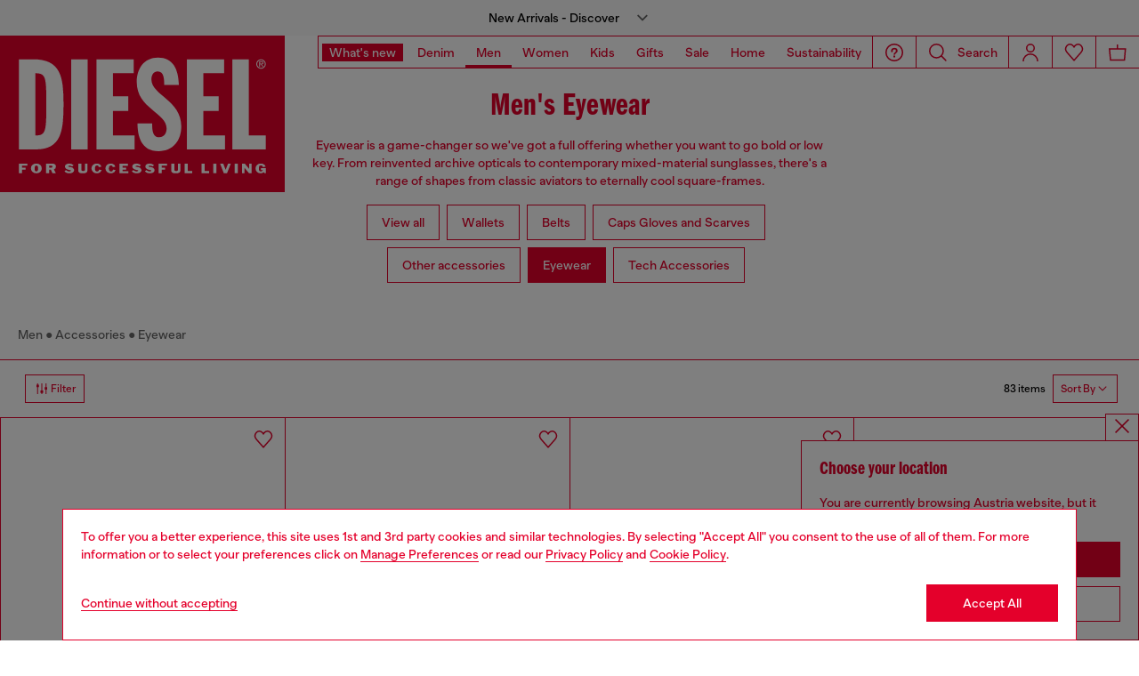

--- FILE ---
content_type: text/html;charset=UTF-8
request_url: https://at.diesel.com/on/demandware.store/Sites-DieselDEAT-Site/en_AT/Geolocation-Popup
body_size: 116
content:
<div class="georedirect_popup">
    <button data-georedirect-country="en_AT" class="icon-close-black icon-close-black-filter modal-close button-close">
        


    
    
        
        <svg id="icon-close-e44f824edf16241967e2b9301d"
             class="icon-close null null"
             
            
                aria-hidden="true"
            
        >
            <use xlink:href="/on/demandware.static/Sites-DieselDEAT-Site/-/default/dw79f7895c/imgs/sprite.svg#close"/>
        </svg>
    



    </button>
    <div class="georedirect__content">
        <h2 class="georedirect__title">Choose your location</h2>
        <p class="georedirect__text">You are currently browsing Austria website, but it seems you may be based in United States</p>
        
            <button class="button btn-block primary-btn" data-georedirect-country="en_AT">Stay in Austria</button>
            
                <a data-georedirect-country="en_US" class="button btn-block secondary" href="https://diesel.com/en-us/">Go to United States</a>
            
        
    </div>
</div>

--- FILE ---
content_type: text/javascript
request_url: https://at.diesel.com/on/demandware.static/Sites-DieselDEAT-Site/-/en_AT/v1769586950581/js/4183.chunks.js
body_size: 16937
content:
/*! For license information please see 4183.chunks.js.LICENSE.txt */
(self.webpackChunkapp_project=self.webpackChunkapp_project||[]).push([[4183],{24183:function(e){e.exports=function(){"use strict";function e(e,t){e.split(/\s+/).forEach((e=>{t(e)}))}class t{constructor(){this._events=void 0,this._events={}}on(t,i){e(t,(e=>{const t=this._events[e]||[];t.push(i),this._events[e]=t}))}off(t,i){var s=arguments.length;0!==s?e(t,(e=>{if(1===s)return void delete this._events[e];const t=this._events[e];void 0!==t&&(t.splice(t.indexOf(i),1),this._events[e]=t)})):this._events={}}trigger(t,...i){var s=this;e(t,(e=>{const t=s._events[e];void 0!==t&&t.forEach((e=>{e.apply(s,i)}))}))}}const i=e=>(e=e.filter(Boolean)).length<2?e[0]||"":1==l(e)?"["+e.join("")+"]":"(?:"+e.join("|")+")",s=e=>{if(!o(e))return e.join("");let t="",i=0;const s=()=>{i>1&&(t+="{"+i+"}")};return e.forEach(((n,o)=>{n!==e[o-1]?(s(),t+=n,i=1):i++})),s(),t},n=e=>{let t=c(e);return i(t)},o=e=>new Set(e).size!==e.length,r=e=>(e+"").replace(/([\$\(\)\*\+\.\?\[\]\^\{\|\}\\])/gu,"\\$1"),l=e=>e.reduce(((e,t)=>Math.max(e,a(t))),0),a=e=>c(e).length,c=e=>Array.from(e),d=e=>{if(1===e.length)return[[e]];let t=[];const i=e.substring(1);return d(i).forEach((function(i){let s=i.slice(0);s[0]=e.charAt(0)+s[0],t.push(s),s=i.slice(0),s.unshift(e.charAt(0)),t.push(s)})),t},u=[[0,65535]];let p,h;const g={},v={"/":"⁄∕",0:"߀",a:"ⱥɐɑ",aa:"ꜳ",ae:"æǽǣ",ao:"ꜵ",au:"ꜷ",av:"ꜹꜻ",ay:"ꜽ",b:"ƀɓƃ",c:"ꜿƈȼↄ",d:"đɗɖᴅƌꮷԁɦ",e:"ɛǝᴇɇ",f:"ꝼƒ",g:"ǥɠꞡᵹꝿɢ",h:"ħⱨⱶɥ",i:"ɨı",j:"ɉȷ",k:"ƙⱪꝁꝃꝅꞣ",l:"łƚɫⱡꝉꝇꞁɭ",m:"ɱɯϻ",n:"ꞥƞɲꞑᴎлԉ",o:"øǿɔɵꝋꝍᴑ",oe:"œ",oi:"ƣ",oo:"ꝏ",ou:"ȣ",p:"ƥᵽꝑꝓꝕρ",q:"ꝗꝙɋ",r:"ɍɽꝛꞧꞃ",s:"ßȿꞩꞅʂ",t:"ŧƭʈⱦꞇ",th:"þ",tz:"ꜩ",u:"ʉ",v:"ʋꝟʌ",vy:"ꝡ",w:"ⱳ",y:"ƴɏỿ",z:"ƶȥɀⱬꝣ",hv:"ƕ"};for(let e in v){let t=v[e]||"";for(let i=0;i<t.length;i++){let s=t.substring(i,i+1);g[s]=e}}const f=new RegExp(Object.keys(g).join("|")+"|[̀-ͯ·ʾʼ]","gu"),m=(e,t="NFKD")=>e.normalize(t),b=e=>c(e).reduce(((e,t)=>e+y(t)),""),y=e=>(e=m(e).toLowerCase().replace(f,(e=>g[e]||"")),m(e,"NFC"));const O=e=>{const t={},i=(e,i)=>{const s=t[e]||new Set,o=new RegExp("^"+n(s)+"$","iu");i.match(o)||(s.add(r(i)),t[e]=s)};for(let t of function*(e){for(const[t,i]of e)for(let e=t;e<=i;e++){let t=String.fromCharCode(e),i=b(t);i!=t.toLowerCase()&&(i.length>3||0!=i.length&&(yield{folded:i,composed:t,code_point:e}))}}(e))i(t.folded,t.folded),i(t.folded,t.composed);return t},w=e=>{const t=O(e),s={};let o=[];for(let e in t){let i=t[e];i&&(s[e]=n(i)),e.length>1&&o.push(r(e))}o.sort(((e,t)=>t.length-e.length));const l=i(o);return h=new RegExp("^"+l,"u"),s},_=(e,t=1)=>(t=Math.max(t,e.length-1),i(d(e).map((e=>((e,t=1)=>{let i=0;return e=e.map((e=>(p[e]&&(i+=e.length),p[e]||e))),i>=t?s(e):""})(e,t))))),I=(e,t=!0)=>{let n=e.length>1?1:0;return i(e.map((e=>{let i=[];const o=t?e.length():e.length()-1;for(let t=0;t<o;t++)i.push(_(e.substrs[t]||"",n));return s(i)})))},C=(e,t)=>{for(const i of t){if(i.start!=e.start||i.end!=e.end)continue;if(i.substrs.join("")!==e.substrs.join(""))continue;let t=e.parts;const s=e=>{for(const i of t){if(i.start===e.start&&i.substr===e.substr)return!1;if(1!=e.length&&1!=i.length){if(e.start<i.start&&e.end>i.start)return!0;if(i.start<e.start&&i.end>e.start)return!0}}return!1};if(!(i.parts.filter(s).length>0))return!0}return!1};class S{constructor(){this.parts=[],this.substrs=[],this.start=0,this.end=0}add(e){e&&(this.parts.push(e),this.substrs.push(e.substr),this.start=Math.min(e.start,this.start),this.end=Math.max(e.end,this.end))}last(){return this.parts[this.parts.length-1]}length(){return this.parts.length}clone(e,t){let i=new S,s=JSON.parse(JSON.stringify(this.parts)),n=s.pop();for(const e of s)i.add(e);let o=t.substr.substring(0,e-n.start),r=o.length;return i.add({start:n.start,end:n.start+r,length:r,substr:o}),i}}const A=e=>{var t;void 0===p&&(p=w(t||u)),e=b(e);let i="",s=[new S];for(let t=0;t<e.length;t++){let n=e.substring(t).match(h);const o=e.substring(t,t+1),r=n?n[0]:null;let l=[],a=new Set;for(const e of s){const i=e.last();if(!i||1==i.length||i.end<=t)if(r){const i=r.length;e.add({start:t,end:t+i,length:i,substr:r}),a.add("1")}else e.add({start:t,end:t+1,length:1,substr:o}),a.add("2");else if(r){let s=e.clone(t,i);const n=r.length;s.add({start:t,end:t+n,length:n,substr:r}),l.push(s)}else a.add("3")}if(l.length>0){l=l.sort(((e,t)=>e.length()-t.length()));for(let e of l)C(e,s)||s.push(e)}else if(t>0&&1==a.size&&!a.has("3")){i+=I(s,!1);let e=new S;const t=s[0];t&&e.add(t.last()),s=[e]}}return i+=I(s,!0),i},x=(e,t)=>{if(e)return e[t]},k=(e,t)=>{if(e){for(var i,s=t.split(".");(i=s.shift())&&(e=e[i]););return e}},F=(e,t,i)=>{var s,n;return e?(e+="",null==t.regex||-1===(n=e.search(t.regex))?0:(s=t.string.length/e.length,0===n&&(s+=.5),s*i)):0},L=(e,t)=>{var i=e[t];if("function"==typeof i)return i;i&&!Array.isArray(i)&&(e[t]=[i])},E=(e,t)=>{if(Array.isArray(e))e.forEach(t);else for(var i in e)e.hasOwnProperty(i)&&t(e[i],i)},P=(e,t)=>"number"==typeof e&&"number"==typeof t?e>t?1:e<t?-1:0:(e=b(e+"").toLowerCase())>(t=b(t+"").toLowerCase())?1:t>e?-1:0;class T{constructor(e,t){this.items=void 0,this.settings=void 0,this.items=e,this.settings=t||{diacritics:!0}}tokenize(e,t,i){if(!e||!e.length)return[];const s=[],n=e.split(/\s+/);var o;return i&&(o=new RegExp("^("+Object.keys(i).map(r).join("|")+"):(.*)$")),n.forEach((e=>{let i,n=null,l=null;o&&(i=e.match(o))&&(n=i[1],e=i[2]),e.length>0&&(l=this.settings.diacritics?A(e)||null:r(e),l&&t&&(l="\\b"+l)),s.push({string:e,regex:l?new RegExp(l,"iu"):null,field:n})})),s}getScoreFunction(e,t){var i=this.prepareSearch(e,t);return this._getScoreFunction(i)}_getScoreFunction(e){const t=e.tokens,i=t.length;if(!i)return function(){return 0};const s=e.options.fields,n=e.weights,o=s.length,r=e.getAttrFn;if(!o)return function(){return 1};const l=1===o?function(e,t){const i=s[0].field;return F(r(t,i),e,n[i]||1)}:function(e,t){var i=0;if(e.field){const s=r(t,e.field);!e.regex&&s?i+=1/o:i+=F(s,e,1)}else E(n,((s,n)=>{i+=F(r(t,n),e,s)}));return i/o};return 1===i?function(e){return l(t[0],e)}:"and"===e.options.conjunction?function(e){var s,n=0;for(let i of t){if((s=l(i,e))<=0)return 0;n+=s}return n/i}:function(e){var s=0;return E(t,(t=>{s+=l(t,e)})),s/i}}getSortFunction(e,t){var i=this.prepareSearch(e,t);return this._getSortFunction(i)}_getSortFunction(e){var t,i=[];const s=this,n=e.options,o=!e.query&&n.sort_empty?n.sort_empty:n.sort;if("function"==typeof o)return o.bind(this);const r=function(t,i){return"$score"===t?i.score:e.getAttrFn(s.items[i.id],t)};if(o)for(let t of o)(e.query||"$score"!==t.field)&&i.push(t);if(e.query){t=!0;for(let e of i)if("$score"===e.field){t=!1;break}t&&i.unshift({field:"$score",direction:"desc"})}else i=i.filter((e=>"$score"!==e.field));return i.length?function(e,t){var s,n;for(let o of i)if(n=o.field,s=("desc"===o.direction?-1:1)*P(r(n,e),r(n,t)))return s;return 0}:null}prepareSearch(e,t){const i={};var s=Object.assign({},t);if(L(s,"sort"),L(s,"sort_empty"),s.fields){L(s,"fields");const e=[];s.fields.forEach((t=>{"string"==typeof t&&(t={field:t,weight:1}),e.push(t),i[t.field]="weight"in t?t.weight:1})),s.fields=e}return{options:s,query:e.toLowerCase().trim(),tokens:this.tokenize(e,s.respect_word_boundaries,i),total:0,items:[],weights:i,getAttrFn:s.nesting?k:x}}search(e,t){var i,s,n=this;s=this.prepareSearch(e,t),t=s.options,e=s.query;const o=t.score||n._getScoreFunction(s);e.length?E(n.items,((e,n)=>{i=o(e),(!1===t.filter||i>0)&&s.items.push({score:i,id:n})})):E(n.items,((e,t)=>{s.items.push({score:1,id:t})}));const r=n._getSortFunction(s);return r&&s.items.sort(r),s.total=s.items.length,"number"==typeof t.limit&&(s.items=s.items.slice(0,t.limit)),s}}const j=(e,t)=>{if(Array.isArray(e))e.forEach(t);else for(var i in e)e.hasOwnProperty(i)&&t(e[i],i)},V=e=>{if(e.jquery)return e[0];if(e instanceof HTMLElement)return e;if(q(e)){var t=document.createElement("template");return t.innerHTML=e.trim(),t.content.firstChild}return document.querySelector(e)},q=e=>"string"==typeof e&&e.indexOf("<")>-1,D=(e,t)=>{var i=document.createEvent("HTMLEvents");i.initEvent(t,!0,!1),e.dispatchEvent(i)},N=(e,t)=>{Object.assign(e.style,t)},H=(e,...t)=>{var i=M(t);(e=R(e)).map((e=>{i.map((t=>{e.classList.add(t)}))}))},z=(e,...t)=>{var i=M(t);(e=R(e)).map((e=>{i.map((t=>{e.classList.remove(t)}))}))},M=e=>{var t=[];return j(e,(e=>{"string"==typeof e&&(e=e.trim().split(/[\11\12\14\15\40]/)),Array.isArray(e)&&(t=t.concat(e))})),t.filter(Boolean)},R=e=>(Array.isArray(e)||(e=[e]),e),B=(e,t,i)=>{if(!i||i.contains(e))for(;e&&e.matches;){if(e.matches(t))return e;e=e.parentNode}},K=(e,t=0)=>t>0?e[e.length-1]:e[0],Q=(e,t)=>{if(!e)return-1;t=t||e.nodeName;for(var i=0;e=e.previousElementSibling;)e.matches(t)&&i++;return i},G=(e,t)=>{j(t,((t,i)=>{null==t?e.removeAttribute(i):e.setAttribute(i,""+t)}))},U=(e,t)=>{e.parentNode&&e.parentNode.replaceChild(t,e)},J=(e,t)=>{if(null===t)return;if("string"==typeof t){if(!t.length)return;t=new RegExp(t,"i")}const i=e=>3===e.nodeType?(e=>{var i=e.data.match(t);if(i&&e.data.length>0){var s=document.createElement("span");s.className="highlight";var n=e.splitText(i.index);n.splitText(i[0].length);var o=n.cloneNode(!0);return s.appendChild(o),U(n,s),1}return 0})(e):((e=>{1!==e.nodeType||!e.childNodes||/(script|style)/i.test(e.tagName)||"highlight"===e.className&&"SPAN"===e.tagName||Array.from(e.childNodes).forEach((e=>{i(e)}))})(e),0);i(e)},W="undefined"!=typeof navigator&&/Mac/.test(navigator.userAgent)?"metaKey":"ctrlKey";var X={options:[],optgroups:[],plugins:[],delimiter:",",splitOn:null,persist:!0,diacritics:!0,create:null,createOnBlur:!1,createFilter:null,highlight:!0,openOnFocus:!0,shouldOpen:null,maxOptions:50,maxItems:null,hideSelected:null,duplicates:!1,addPrecedence:!1,selectOnTab:!1,preload:null,allowEmptyOption:!1,loadThrottle:300,loadingClass:"loading",dataAttr:null,optgroupField:"optgroup",valueField:"value",labelField:"text",disabledField:"disabled",optgroupLabelField:"label",optgroupValueField:"value",lockOptgroupOrder:!1,sortField:"$order",searchField:["text"],searchConjunction:"and",mode:null,wrapperClass:"ts-wrapper",controlClass:"ts-control",dropdownClass:"ts-dropdown",dropdownContentClass:"ts-dropdown-content",itemClass:"item",optionClass:"option",dropdownParent:null,controlInput:'<input type="text" autocomplete="off" size="1" />',copyClassesToDropdown:!1,placeholder:null,hidePlaceholder:null,shouldLoad:function(e){return e.length>0},render:{}};const Y=e=>null==e?null:Z(e),Z=e=>"boolean"==typeof e?e?"1":"0":e+"",ee=e=>(e+"").replace(/&/g,"&amp;").replace(/</g,"&lt;").replace(/>/g,"&gt;").replace(/"/g,"&quot;"),te=(e,t)=>{var i;return function(s,n){var o=this;i&&(o.loading=Math.max(o.loading-1,0),clearTimeout(i)),i=setTimeout((function(){i=null,o.loadedSearches[s]=!0,e.call(o,s,n)}),t)}},ie=(e,t,i)=>{var s,n=e.trigger,o={};for(s of(e.trigger=function(){var i=arguments[0];if(-1===t.indexOf(i))return n.apply(e,arguments);o[i]=arguments},i.apply(e,[]),e.trigger=n,t))s in o&&n.apply(e,o[s])},se=(e,t=!1)=>{e&&(e.preventDefault(),t&&e.stopPropagation())},ne=(e,t,i,s)=>{e.addEventListener(t,i,s)},oe=(e,t)=>!!t&&!!t[e]&&1==(t.altKey?1:0)+(t.ctrlKey?1:0)+(t.shiftKey?1:0)+(t.metaKey?1:0),re=(e,t)=>e.getAttribute("id")||(e.setAttribute("id",t),t),le=e=>e.replace(/[\\"']/g,"\\$&"),ae=(e,t)=>{t&&e.append(t)};function ce(e,t){var i=Object.assign({},X,t),s=i.dataAttr,n=i.labelField,o=i.valueField,r=i.disabledField,l=i.optgroupField,a=i.optgroupLabelField,c=i.optgroupValueField,d=e.tagName.toLowerCase(),u=e.getAttribute("placeholder")||e.getAttribute("data-placeholder");if(!u&&!i.allowEmptyOption){let t=e.querySelector('option[value=""]');t&&(u=t.textContent)}var p,h,g,v,f,m,b,y={placeholder:u,options:[],optgroups:[],items:[],maxItems:null};return"select"===d?(h=y.options,g={},v=1,f=e=>{var t=Object.assign({},e.dataset),i=s&&t[s];return"string"==typeof i&&i.length&&(t=Object.assign(t,JSON.parse(i))),t},m=(e,t)=>{var s=Y(e.value);if(null!=s&&(s||i.allowEmptyOption)){if(g.hasOwnProperty(s)){if(t){var a=g[s][l];a?Array.isArray(a)?a.push(t):g[s][l]=[a,t]:g[s][l]=t}}else{var c=f(e);c[n]=c[n]||e.textContent,c[o]=c[o]||s,c[r]=c[r]||e.disabled,c[l]=c[l]||t,c.$option=e,g[s]=c,h.push(c)}e.selected&&y.items.push(s)}},b=e=>{var t,i;(i=f(e))[a]=i[a]||e.getAttribute("label")||"",i[c]=i[c]||v++,i[r]=i[r]||e.disabled,y.optgroups.push(i),t=i[c],j(e.children,(e=>{m(e,t)}))},y.maxItems=e.hasAttribute("multiple")?null:1,j(e.children,(e=>{"optgroup"===(p=e.tagName.toLowerCase())?b(e):"option"===p&&m(e)}))):(()=>{const t=e.getAttribute(s);if(t)y.options=JSON.parse(t),j(y.options,(e=>{y.items.push(e[o])}));else{var r=e.value.trim()||"";if(!i.allowEmptyOption&&!r.length)return;const t=r.split(i.delimiter);j(t,(e=>{const t={};t[n]=e,t[o]=e,y.options.push(t)})),y.items=t}})(),Object.assign({},X,y,t)}var de=0;class ue extends(function(e){return e.plugins={},class extends e{constructor(...e){super(...e),this.plugins={names:[],settings:{},requested:{},loaded:{}}}static define(t,i){e.plugins[t]={name:t,fn:i}}initializePlugins(e){var t,i;const s=this,n=[];if(Array.isArray(e))e.forEach((e=>{"string"==typeof e?n.push(e):(s.plugins.settings[e.name]=e.options,n.push(e.name))}));else if(e)for(t in e)e.hasOwnProperty(t)&&(s.plugins.settings[t]=e[t],n.push(t));for(;i=n.shift();)s.require(i)}loadPlugin(t){var i=this,s=i.plugins,n=e.plugins[t];if(!e.plugins.hasOwnProperty(t))throw new Error('Unable to find "'+t+'" plugin');s.requested[t]=!0,s.loaded[t]=n.fn.apply(i,[i.plugins.settings[t]||{}]),s.names.push(t)}require(e){var t=this,i=t.plugins;if(!t.plugins.loaded.hasOwnProperty(e)){if(i.requested[e])throw new Error('Plugin has circular dependency ("'+e+'")');t.loadPlugin(e)}return i.loaded[e]}}}(t)){constructor(e,t){var i;super(),this.control_input=void 0,this.wrapper=void 0,this.dropdown=void 0,this.control=void 0,this.dropdown_content=void 0,this.focus_node=void 0,this.order=0,this.settings=void 0,this.input=void 0,this.tabIndex=void 0,this.is_select_tag=void 0,this.rtl=void 0,this.inputId=void 0,this._destroy=void 0,this.sifter=void 0,this.isOpen=!1,this.isDisabled=!1,this.isRequired=void 0,this.isInvalid=!1,this.isValid=!0,this.isLocked=!1,this.isFocused=!1,this.isInputHidden=!1,this.isSetup=!1,this.ignoreFocus=!1,this.ignoreHover=!1,this.hasOptions=!1,this.currentResults=void 0,this.lastValue="",this.caretPos=0,this.loading=0,this.loadedSearches={},this.activeOption=null,this.activeItems=[],this.optgroups={},this.options={},this.userOptions={},this.items=[],de++;var s=V(e);if(s.tomselect)throw new Error("Tom Select already initialized on this element");s.tomselect=this,i=(window.getComputedStyle&&window.getComputedStyle(s,null)).getPropertyValue("direction");const n=ce(s,t);this.settings=n,this.input=s,this.tabIndex=s.tabIndex||0,this.is_select_tag="select"===s.tagName.toLowerCase(),this.rtl=/rtl/i.test(i),this.inputId=re(s,"tomselect-"+de),this.isRequired=s.required,this.sifter=new T(this.options,{diacritics:n.diacritics}),n.mode=n.mode||(1===n.maxItems?"single":"multi"),"boolean"!=typeof n.hideSelected&&(n.hideSelected="multi"===n.mode),"boolean"!=typeof n.hidePlaceholder&&(n.hidePlaceholder="multi"!==n.mode);var o=n.createFilter;"function"!=typeof o&&("string"==typeof o&&(o=new RegExp(o)),o instanceof RegExp?n.createFilter=e=>o.test(e):n.createFilter=e=>this.settings.duplicates||!this.options[e]),this.initializePlugins(n.plugins),this.setupCallbacks(),this.setupTemplates();const r=V("<div>"),l=V("<div>"),a=this._render("dropdown"),c=V('<div role="listbox" tabindex="-1">'),d=this.input.getAttribute("class")||"",u=n.mode;var p;H(r,n.wrapperClass,d,u),H(l,n.controlClass),ae(r,l),H(a,n.dropdownClass,u),n.copyClassesToDropdown&&H(a,d),H(c,n.dropdownContentClass),ae(a,c),V(n.dropdownParent||r).appendChild(a),q(n.controlInput)?(p=V(n.controlInput),E(["autocorrect","autocapitalize","autocomplete"],(e=>{s.getAttribute(e)&&G(p,{[e]:s.getAttribute(e)})})),p.tabIndex=-1,l.appendChild(p),this.focus_node=p):n.controlInput?(p=V(n.controlInput),this.focus_node=p):(p=V("<input/>"),this.focus_node=l),this.wrapper=r,this.dropdown=a,this.dropdown_content=c,this.control=l,this.control_input=p,this.setup()}setup(){const e=this,t=e.settings,i=e.control_input,s=e.dropdown,n=e.dropdown_content,o=e.wrapper,l=e.control,a=e.input,c=e.focus_node,d={passive:!0},u=e.inputId+"-ts-dropdown";G(n,{id:u}),G(c,{role:"combobox","aria-haspopup":"listbox","aria-expanded":"false","aria-controls":u});const p=re(c,e.inputId+"-ts-control"),h="label[for='"+(e=>e.replace(/['"\\]/g,"\\$&"))(e.inputId)+"']",g=document.querySelector(h),v=e.focus.bind(e);if(g){ne(g,"click",v),G(g,{for:p});const t=re(g,e.inputId+"-ts-label");G(c,{"aria-labelledby":t}),G(n,{"aria-labelledby":t})}if(o.style.width=a.style.width,e.plugins.names.length){const t="plugin-"+e.plugins.names.join(" plugin-");H([o,s],t)}(null===t.maxItems||t.maxItems>1)&&e.is_select_tag&&G(a,{multiple:"multiple"}),t.placeholder&&G(i,{placeholder:t.placeholder}),!t.splitOn&&t.delimiter&&(t.splitOn=new RegExp("\\s*"+r(t.delimiter)+"+\\s*")),t.load&&t.loadThrottle&&(t.load=te(t.load,t.loadThrottle)),e.control_input.type=a.type,ne(s,"mousemove",(()=>{e.ignoreHover=!1})),ne(s,"mouseenter",(t=>{var i=B(t.target,"[data-selectable]",s);i&&e.onOptionHover(t,i)}),{capture:!0}),ne(s,"click",(t=>{const i=B(t.target,"[data-selectable]");i&&(e.onOptionSelect(t,i),se(t,!0))})),ne(l,"click",(t=>{var s=B(t.target,"[data-ts-item]",l);s&&e.onItemSelect(t,s)?se(t,!0):""==i.value&&(e.onClick(),se(t,!0))})),ne(c,"keydown",(t=>e.onKeyDown(t))),ne(i,"keypress",(t=>e.onKeyPress(t))),ne(i,"input",(t=>e.onInput(t))),ne(c,"blur",(t=>e.onBlur(t))),ne(c,"focus",(t=>e.onFocus(t))),ne(i,"paste",(t=>e.onPaste(t)));const f=t=>{const n=t.composedPath()[0];if(!o.contains(n)&&!s.contains(n))return e.isFocused&&e.blur(),void e.inputState();n==i&&e.isOpen?t.stopPropagation():se(t,!0)},m=()=>{e.isOpen&&e.positionDropdown()};ne(document,"mousedown",f),ne(window,"scroll",m,d),ne(window,"resize",m,d),this._destroy=()=>{document.removeEventListener("mousedown",f),window.removeEventListener("scroll",m),window.removeEventListener("resize",m),g&&g.removeEventListener("click",v)},this.revertSettings={innerHTML:a.innerHTML,tabIndex:a.tabIndex},a.tabIndex=-1,a.insertAdjacentElement("afterend",e.wrapper),e.sync(!1),t.items=[],delete t.optgroups,delete t.options,ne(a,"invalid",(()=>{e.isValid&&(e.isValid=!1,e.isInvalid=!0,e.refreshState())})),e.updateOriginalInput(),e.refreshItems(),e.close(!1),e.inputState(),e.isSetup=!0,a.disabled?e.disable():e.enable(),e.on("change",this.onChange),H(a,"tomselected","ts-hidden-accessible"),e.trigger("initialize"),!0===t.preload&&e.preload()}setupOptions(e=[],t=[]){this.addOptions(e),E(t,(e=>{this.registerOptionGroup(e)}))}setupTemplates(){var e=this,t=e.settings.labelField,i=e.settings.optgroupLabelField,s={optgroup:e=>{let t=document.createElement("div");return t.className="optgroup",t.appendChild(e.options),t},optgroup_header:(e,t)=>'<div class="optgroup-header">'+t(e[i])+"</div>",option:(e,i)=>"<div>"+i(e[t])+"</div>",item:(e,i)=>"<div>"+i(e[t])+"</div>",option_create:(e,t)=>'<div class="create">Add <strong>'+t(e.input)+"</strong>&hellip;</div>",no_results:()=>'<div class="no-results">No results found</div>',loading:()=>'<div class="spinner"></div>',not_loading:()=>{},dropdown:()=>"<div></div>"};e.settings.render=Object.assign({},s,e.settings.render)}setupCallbacks(){var e,t,i={initialize:"onInitialize",change:"onChange",item_add:"onItemAdd",item_remove:"onItemRemove",item_select:"onItemSelect",clear:"onClear",option_add:"onOptionAdd",option_remove:"onOptionRemove",option_clear:"onOptionClear",optgroup_add:"onOptionGroupAdd",optgroup_remove:"onOptionGroupRemove",optgroup_clear:"onOptionGroupClear",dropdown_open:"onDropdownOpen",dropdown_close:"onDropdownClose",type:"onType",load:"onLoad",focus:"onFocus",blur:"onBlur"};for(e in i)(t=this.settings[i[e]])&&this.on(e,t)}sync(e=!0){const t=this,i=e?ce(t.input,{delimiter:t.settings.delimiter}):t.settings;t.setupOptions(i.options,i.optgroups),t.setValue(i.items||[],!0),t.lastQuery=null}onClick(){var e=this;if(e.activeItems.length>0)return e.clearActiveItems(),void e.focus();e.isFocused&&e.isOpen?e.blur():e.focus()}onMouseDown(){}onChange(){D(this.input,"input"),D(this.input,"change")}onPaste(e){var t=this;t.isInputHidden||t.isLocked?se(e):t.settings.splitOn&&setTimeout((()=>{var e=t.inputValue();if(e.match(t.settings.splitOn)){var i=e.trim().split(t.settings.splitOn);E(i,(e=>{Y(e)&&(this.options[e]?t.addItem(e):t.createItem(e))}))}}),0)}onKeyPress(e){var t=this;if(!t.isLocked){var i=String.fromCharCode(e.keyCode||e.which);return t.settings.create&&"multi"===t.settings.mode&&i===t.settings.delimiter?(t.createItem(),void se(e)):void 0}se(e)}onKeyDown(e){var t=this;if(t.ignoreHover=!0,t.isLocked)9!==e.keyCode&&se(e);else{switch(e.keyCode){case 65:if(oe(W,e)&&""==t.control_input.value)return se(e),void t.selectAll();break;case 27:return t.isOpen&&(se(e,!0),t.close()),void t.clearActiveItems();case 40:if(!t.isOpen&&t.hasOptions)t.open();else if(t.activeOption){let e=t.getAdjacent(t.activeOption,1);e&&t.setActiveOption(e)}return void se(e);case 38:if(t.activeOption){let e=t.getAdjacent(t.activeOption,-1);e&&t.setActiveOption(e)}return void se(e);case 13:return void(t.canSelect(t.activeOption)?(t.onOptionSelect(e,t.activeOption),se(e)):(t.settings.create&&t.createItem()||document.activeElement==t.control_input&&t.isOpen)&&se(e));case 37:return void t.advanceSelection(-1,e);case 39:return void t.advanceSelection(1,e);case 9:return void(t.settings.selectOnTab&&(t.canSelect(t.activeOption)&&(t.onOptionSelect(e,t.activeOption),se(e)),t.settings.create&&t.createItem()&&se(e)));case 8:case 46:return void t.deleteSelection(e)}t.isInputHidden&&!oe(W,e)&&se(e)}}onInput(e){var t=this;if(!t.isLocked){var i=t.inputValue();t.lastValue!==i&&(t.lastValue=i,t.settings.shouldLoad.call(t,i)&&t.load(i),t.refreshOptions(),t.trigger("type",i))}}onOptionHover(e,t){this.ignoreHover||this.setActiveOption(t,!1)}onFocus(e){var t=this,i=t.isFocused;if(t.isDisabled)return t.blur(),void se(e);t.ignoreFocus||(t.isFocused=!0,"focus"===t.settings.preload&&t.preload(),i||t.trigger("focus"),t.activeItems.length||(t.showInput(),t.refreshOptions(!!t.settings.openOnFocus)),t.refreshState())}onBlur(e){if(!1!==document.hasFocus()){var t=this;if(t.isFocused){t.isFocused=!1,t.ignoreFocus=!1;var i=()=>{t.close(),t.setActiveItem(),t.setCaret(t.items.length),t.trigger("blur")};t.settings.create&&t.settings.createOnBlur?t.createItem(null,i):i()}}}onOptionSelect(e,t){var i,s=this;t.parentElement&&t.parentElement.matches("[data-disabled]")||(t.classList.contains("create")?s.createItem(null,(()=>{s.settings.closeAfterSelect&&s.close()})):void 0!==(i=t.dataset.value)&&(s.lastQuery=null,s.addItem(i),s.settings.closeAfterSelect&&s.close(),!s.settings.hideSelected&&e.type&&/click/.test(e.type)&&s.setActiveOption(t)))}canSelect(e){return!!(this.isOpen&&e&&this.dropdown_content.contains(e))}onItemSelect(e,t){var i=this;return!i.isLocked&&"multi"===i.settings.mode&&(se(e),i.setActiveItem(t,e),!0)}canLoad(e){return!!this.settings.load&&!this.loadedSearches.hasOwnProperty(e)}load(e){const t=this;if(!t.canLoad(e))return;H(t.wrapper,t.settings.loadingClass),t.loading++;const i=t.loadCallback.bind(t);t.settings.load.call(t,e,i)}loadCallback(e,t){const i=this;i.loading=Math.max(i.loading-1,0),i.lastQuery=null,i.clearActiveOption(),i.setupOptions(e,t),i.refreshOptions(i.isFocused&&!i.isInputHidden),i.loading||z(i.wrapper,i.settings.loadingClass),i.trigger("load",e,t)}preload(){var e=this.wrapper.classList;e.contains("preloaded")||(e.add("preloaded"),this.load(""))}setTextboxValue(e=""){var t=this.control_input;t.value!==e&&(t.value=e,D(t,"update"),this.lastValue=e)}getValue(){return this.is_select_tag&&this.input.hasAttribute("multiple")?this.items:this.items.join(this.settings.delimiter)}setValue(e,t){ie(this,t?[]:["change"],(()=>{this.clear(t),this.addItems(e,t)}))}setMaxItems(e){0===e&&(e=null),this.settings.maxItems=e,this.refreshState()}setActiveItem(e,t){var i,s,n,o,r,l,a=this;if("single"!==a.settings.mode){if(!e)return a.clearActiveItems(),void(a.isFocused&&a.showInput());if("click"===(i=t&&t.type.toLowerCase())&&oe("shiftKey",t)&&a.activeItems.length){for(l=a.getLastActive(),(n=Array.prototype.indexOf.call(a.control.children,l))>(o=Array.prototype.indexOf.call(a.control.children,e))&&(r=n,n=o,o=r),s=n;s<=o;s++)e=a.control.children[s],-1===a.activeItems.indexOf(e)&&a.setActiveItemClass(e);se(t)}else"click"===i&&oe(W,t)||"keydown"===i&&oe("shiftKey",t)?e.classList.contains("active")?a.removeActiveItem(e):a.setActiveItemClass(e):(a.clearActiveItems(),a.setActiveItemClass(e));a.hideInput(),a.isFocused||a.focus()}}setActiveItemClass(e){const t=this,i=t.control.querySelector(".last-active");i&&z(i,"last-active"),H(e,"active last-active"),t.trigger("item_select",e),-1==t.activeItems.indexOf(e)&&t.activeItems.push(e)}removeActiveItem(e){var t=this.activeItems.indexOf(e);this.activeItems.splice(t,1),z(e,"active")}clearActiveItems(){z(this.activeItems,"active"),this.activeItems=[]}setActiveOption(e,t=!0){e!==this.activeOption&&(this.clearActiveOption(),e&&(this.activeOption=e,G(this.focus_node,{"aria-activedescendant":e.getAttribute("id")}),G(e,{"aria-selected":"true"}),H(e,"active"),t&&this.scrollToOption(e)))}scrollToOption(e,t){if(!e)return;const i=this.dropdown_content,s=i.clientHeight,n=i.scrollTop||0,o=e.offsetHeight,r=e.getBoundingClientRect().top-i.getBoundingClientRect().top+n;r+o>s+n?this.scroll(r-s+o,t):r<n&&this.scroll(r,t)}scroll(e,t){const i=this.dropdown_content;t&&(i.style.scrollBehavior=t),i.scrollTop=e,i.style.scrollBehavior=""}clearActiveOption(){this.activeOption&&(z(this.activeOption,"active"),G(this.activeOption,{"aria-selected":null})),this.activeOption=null,G(this.focus_node,{"aria-activedescendant":null})}selectAll(){const e=this;if("single"===e.settings.mode)return;const t=e.controlChildren();t.length&&(e.hideInput(),e.close(),e.activeItems=t,E(t,(t=>{e.setActiveItemClass(t)})))}inputState(){var e=this;e.control.contains(e.control_input)&&(G(e.control_input,{placeholder:e.settings.placeholder}),e.activeItems.length>0||!e.isFocused&&e.settings.hidePlaceholder&&e.items.length>0?(e.setTextboxValue(),e.isInputHidden=!0):(e.settings.hidePlaceholder&&e.items.length>0&&G(e.control_input,{placeholder:""}),e.isInputHidden=!1),e.wrapper.classList.toggle("input-hidden",e.isInputHidden))}hideInput(){this.inputState()}showInput(){this.inputState()}inputValue(){return this.control_input.value.trim()}focus(){var e=this;e.isDisabled||(e.ignoreFocus=!0,e.control_input.offsetWidth?e.control_input.focus():e.focus_node.focus(),setTimeout((()=>{e.ignoreFocus=!1,e.onFocus()}),0))}blur(){this.focus_node.blur(),this.onBlur()}getScoreFunction(e){return this.sifter.getScoreFunction(e,this.getSearchOptions())}getSearchOptions(){var e=this.settings,t=e.sortField;return"string"==typeof e.sortField&&(t=[{field:e.sortField}]),{fields:e.searchField,conjunction:e.searchConjunction,sort:t,nesting:e.nesting}}search(e){var t,i,s=this,n=this.getSearchOptions();if(s.settings.score&&"function"!=typeof(i=s.settings.score.call(s,e)))throw new Error('Tom Select "score" setting must be a function that returns a function');return e!==s.lastQuery?(s.lastQuery=e,t=s.sifter.search(e,Object.assign(n,{score:i})),s.currentResults=t):t=Object.assign({},s.currentResults),s.settings.hideSelected&&(t.items=t.items.filter((e=>{let t=Y(e.id);return!(t&&-1!==s.items.indexOf(t))}))),t}refreshOptions(e=!0){var t,i,s,n,o,r,l,a,c,d;const u={},p=[];var h=this,g=h.inputValue();const v=g===h.lastQuery||""==g&&null==h.lastQuery;var f,m=h.search(g),b=null,y=h.settings.shouldOpen||!1,O=h.dropdown_content;for(v&&(b=h.activeOption)&&(c=b.closest("[data-group]")),n=m.items.length,"number"==typeof h.settings.maxOptions&&(n=Math.min(n,h.settings.maxOptions)),n>0&&(y=!0),t=0;t<n;t++){let e=m.items[t];if(!e)continue;let n=e.id,l=h.options[n];if(void 0===l)continue;let a=Z(n),d=h.getOption(a,!0);for(h.settings.hideSelected||d.classList.toggle("selected",h.items.includes(a)),o=l[h.settings.optgroupField]||"",i=0,s=(r=Array.isArray(o)?o:[o])&&r.length;i<s;i++){o=r[i],h.optgroups.hasOwnProperty(o)||(o="");let e=u[o];void 0===e&&(e=document.createDocumentFragment(),p.push(o)),i>0&&(d=d.cloneNode(!0),G(d,{id:l.$id+"-clone-"+i,"aria-selected":null}),d.classList.add("ts-cloned"),z(d,"active"),h.activeOption&&h.activeOption.dataset.value==n&&c&&c.dataset.group===o.toString()&&(b=d)),e.appendChild(d),u[o]=e}}h.settings.lockOptgroupOrder&&p.sort(((e,t)=>{const i=h.optgroups[e],s=h.optgroups[t];return(i&&i.$order||0)-(s&&s.$order||0)})),l=document.createDocumentFragment(),E(p,(e=>{let t=u[e];if(!t||!t.children.length)return;let i=h.optgroups[e];if(void 0!==i){let e=document.createDocumentFragment(),s=h.render("optgroup_header",i);ae(e,s),ae(e,t);let n=h.render("optgroup",{group:i,options:e});ae(l,n)}else ae(l,t)})),O.innerHTML="",ae(O,l),h.settings.highlight&&(f=O.querySelectorAll("span.highlight"),Array.prototype.forEach.call(f,(function(e){var t=e.parentNode;t.replaceChild(e.firstChild,e),t.normalize()})),m.query.length&&m.tokens.length&&E(m.tokens,(e=>{J(O,e.regex)})));var w=e=>{let t=h.render(e,{input:g});return t&&(y=!0,O.insertBefore(t,O.firstChild)),t};if(h.loading?w("loading"):h.settings.shouldLoad.call(h,g)?0===m.items.length&&w("no_results"):w("not_loading"),(a=h.canCreate(g))&&(d=w("option_create")),h.hasOptions=m.items.length>0||a,y){if(m.items.length>0){if(b||"single"!==h.settings.mode||null==h.items[0]||(b=h.getOption(h.items[0])),!O.contains(b)){let e=0;d&&!h.settings.addPrecedence&&(e=1),b=h.selectable()[e]}}else d&&(b=d);e&&!h.isOpen&&(h.open(),h.scrollToOption(b,"auto")),h.setActiveOption(b)}else h.clearActiveOption(),e&&h.isOpen&&h.close(!1)}selectable(){return this.dropdown_content.querySelectorAll("[data-selectable]")}addOption(e,t=!1){const i=this;if(Array.isArray(e))return i.addOptions(e,t),!1;const s=Y(e[i.settings.valueField]);return null!==s&&!i.options.hasOwnProperty(s)&&(e.$order=e.$order||++i.order,e.$id=i.inputId+"-opt-"+e.$order,i.options[s]=e,i.lastQuery=null,t&&(i.userOptions[s]=t,i.trigger("option_add",s,e)),s)}addOptions(e,t=!1){E(e,(e=>{this.addOption(e,t)}))}registerOption(e){return this.addOption(e)}registerOptionGroup(e){var t=Y(e[this.settings.optgroupValueField]);return null!==t&&(e.$order=e.$order||++this.order,this.optgroups[t]=e,t)}addOptionGroup(e,t){var i;t[this.settings.optgroupValueField]=e,(i=this.registerOptionGroup(t))&&this.trigger("optgroup_add",i,t)}removeOptionGroup(e){this.optgroups.hasOwnProperty(e)&&(delete this.optgroups[e],this.clearCache(),this.trigger("optgroup_remove",e))}clearOptionGroups(){this.optgroups={},this.clearCache(),this.trigger("optgroup_clear")}updateOption(e,t){const i=this;var s,n;const o=Y(e),r=Y(t[i.settings.valueField]);if(null===o)return;const l=i.options[o];if(null==l)return;if("string"!=typeof r)throw new Error("Value must be set in option data");const a=i.getOption(o),c=i.getItem(o);if(t.$order=t.$order||l.$order,delete i.options[o],i.uncacheValue(r),i.options[r]=t,a){if(i.dropdown_content.contains(a)){const e=i._render("option",t);U(a,e),i.activeOption===a&&i.setActiveOption(e)}a.remove()}c&&(-1!==(n=i.items.indexOf(o))&&i.items.splice(n,1,r),s=i._render("item",t),c.classList.contains("active")&&H(s,"active"),U(c,s)),i.lastQuery=null}removeOption(e,t){const i=this;e=Z(e),i.uncacheValue(e),delete i.userOptions[e],delete i.options[e],i.lastQuery=null,i.trigger("option_remove",e),i.removeItem(e,t)}clearOptions(e){const t=(e||this.clearFilter).bind(this);this.loadedSearches={},this.userOptions={},this.clearCache();const i={};E(this.options,((e,s)=>{t(e,s)&&(i[s]=e)})),this.options=this.sifter.items=i,this.lastQuery=null,this.trigger("option_clear")}clearFilter(e,t){return this.items.indexOf(t)>=0}getOption(e,t=!1){const i=Y(e);if(null===i)return null;const s=this.options[i];if(null!=s){if(s.$div)return s.$div;if(t)return this._render("option",s)}return null}getAdjacent(e,t,i="option"){var s;if(!e)return null;s="item"==i?this.controlChildren():this.dropdown_content.querySelectorAll("[data-selectable]");for(let i=0;i<s.length;i++)if(s[i]==e)return t>0?s[i+1]:s[i-1];return null}getItem(e){if("object"==typeof e)return e;var t=Y(e);return null!==t?this.control.querySelector(`[data-value="${le(t)}"]`):null}addItems(e,t){var i=this,s=Array.isArray(e)?e:[e];const n=(s=s.filter((e=>-1===i.items.indexOf(e))))[s.length-1];s.forEach((e=>{i.isPending=e!==n,i.addItem(e,t)}))}addItem(e,t){ie(this,t?[]:["change","dropdown_close"],(()=>{var i,s;const n=this,o=n.settings.mode,r=Y(e);if((!r||-1===n.items.indexOf(r)||("single"===o&&n.close(),"single"!==o&&n.settings.duplicates))&&null!==r&&n.options.hasOwnProperty(r)&&("single"===o&&n.clear(t),"multi"!==o||!n.isFull())){if(i=n._render("item",n.options[r]),n.control.contains(i)&&(i=i.cloneNode(!0)),s=n.isFull(),n.items.splice(n.caretPos,0,r),n.insertAtCaret(i),n.isSetup){if(!n.isPending&&n.settings.hideSelected){let e=n.getOption(r),t=n.getAdjacent(e,1);t&&n.setActiveOption(t)}n.isPending||n.settings.closeAfterSelect||n.refreshOptions(n.isFocused&&"single"!==o),0!=n.settings.closeAfterSelect&&n.isFull()?n.close():n.isPending||n.positionDropdown(),n.trigger("item_add",r,i),n.isPending||n.updateOriginalInput({silent:t})}(!n.isPending||!s&&n.isFull())&&(n.inputState(),n.refreshState())}}))}removeItem(e=null,t){const i=this;if(!(e=i.getItem(e)))return;var s,n;const o=e.dataset.value;s=Q(e),e.remove(),e.classList.contains("active")&&(n=i.activeItems.indexOf(e),i.activeItems.splice(n,1),z(e,"active")),i.items.splice(s,1),i.lastQuery=null,!i.settings.persist&&i.userOptions.hasOwnProperty(o)&&i.removeOption(o,t),s<i.caretPos&&i.setCaret(i.caretPos-1),i.updateOriginalInput({silent:t}),i.refreshState(),i.positionDropdown(),i.trigger("item_remove",o,e)}createItem(e=null,t=(()=>{})){3===arguments.length&&(t=arguments[2]),"function"!=typeof t&&(t=()=>{});var i,s=this,n=s.caretPos;if(e=e||s.inputValue(),!s.canCreate(e))return t(),!1;s.lock();var o=!1,r=e=>{if(s.unlock(),!e||"object"!=typeof e)return t();var i=Y(e[s.settings.valueField]);if("string"!=typeof i)return t();s.setTextboxValue(),s.addOption(e,!0),s.setCaret(n),s.addItem(i),t(e),o=!0};return i="function"==typeof s.settings.create?s.settings.create.call(this,e,r):{[s.settings.labelField]:e,[s.settings.valueField]:e},o||r(i),!0}refreshItems(){var e=this;e.lastQuery=null,e.isSetup&&e.addItems(e.items),e.updateOriginalInput(),e.refreshState()}refreshState(){const e=this;e.refreshValidityState();const t=e.isFull(),i=e.isLocked;e.wrapper.classList.toggle("rtl",e.rtl);const s=e.wrapper.classList;var n;s.toggle("focus",e.isFocused),s.toggle("disabled",e.isDisabled),s.toggle("required",e.isRequired),s.toggle("invalid",!e.isValid),s.toggle("locked",i),s.toggle("full",t),s.toggle("input-active",e.isFocused&&!e.isInputHidden),s.toggle("dropdown-active",e.isOpen),s.toggle("has-options",(n=e.options,0===Object.keys(n).length)),s.toggle("has-items",e.items.length>0)}refreshValidityState(){var e=this;e.input.validity&&(e.isValid=e.input.validity.valid,e.isInvalid=!e.isValid)}isFull(){return null!==this.settings.maxItems&&this.items.length>=this.settings.maxItems}updateOriginalInput(e={}){const t=this;var i,s;const n=t.input.querySelector('option[value=""]');if(t.is_select_tag){const o=[],r=t.input.querySelectorAll("option:checked").length;function l(e,i,s){return e||(e=V('<option value="'+ee(i)+'">'+ee(s)+"</option>")),e!=n&&t.input.append(e),o.push(e),(e!=n||r>0)&&(e.selected=!0),e}t.input.querySelectorAll("option:checked").forEach((e=>{e.selected=!1})),0==t.items.length&&"single"==t.settings.mode?l(n,"",""):t.items.forEach((e=>{i=t.options[e],s=i[t.settings.labelField]||"",o.includes(i.$option)?l(t.input.querySelector(`option[value="${le(e)}"]:not(:checked)`),e,s):i.$option=l(i.$option,e,s)}))}else t.input.value=t.getValue();t.isSetup&&(e.silent||t.trigger("change",t.getValue()))}open(){var e=this;e.isLocked||e.isOpen||"multi"===e.settings.mode&&e.isFull()||(e.isOpen=!0,G(e.focus_node,{"aria-expanded":"true"}),e.refreshState(),N(e.dropdown,{visibility:"hidden",display:"block"}),e.positionDropdown(),N(e.dropdown,{visibility:"visible",display:"block"}),e.focus(),e.trigger("dropdown_open",e.dropdown))}close(e=!0){var t=this,i=t.isOpen;e&&(t.setTextboxValue(),"single"===t.settings.mode&&t.items.length&&t.hideInput()),t.isOpen=!1,G(t.focus_node,{"aria-expanded":"false"}),N(t.dropdown,{display:"none"}),t.settings.hideSelected&&t.clearActiveOption(),t.refreshState(),i&&t.trigger("dropdown_close",t.dropdown)}positionDropdown(){if("body"===this.settings.dropdownParent){var e=this.control,t=e.getBoundingClientRect(),i=e.offsetHeight+t.top+window.scrollY,s=t.left+window.scrollX;N(this.dropdown,{width:t.width+"px",top:i+"px",left:s+"px"})}}clear(e){var t=this;if(t.items.length){var i=t.controlChildren();E(i,(e=>{t.removeItem(e,!0)})),t.showInput(),e||t.updateOriginalInput(),t.trigger("clear")}}insertAtCaret(e){const t=this,i=t.caretPos,s=t.control;s.insertBefore(e,s.children[i]||null),t.setCaret(i+1)}deleteSelection(e){var t,i,s,n,o,r=this;t=e&&8===e.keyCode?-1:1,i={start:(o=r.control_input).selectionStart||0,length:(o.selectionEnd||0)-(o.selectionStart||0)};const l=[];if(r.activeItems.length)n=K(r.activeItems,t),s=Q(n),t>0&&s++,E(r.activeItems,(e=>l.push(e)));else if((r.isFocused||"single"===r.settings.mode)&&r.items.length){const e=r.controlChildren();let s;t<0&&0===i.start&&0===i.length?s=e[r.caretPos-1]:t>0&&i.start===r.inputValue().length&&(s=e[r.caretPos]),void 0!==s&&l.push(s)}if(!r.shouldDelete(l,e))return!1;for(se(e,!0),void 0!==s&&r.setCaret(s);l.length;)r.removeItem(l.pop());return r.showInput(),r.positionDropdown(),r.refreshOptions(!1),!0}shouldDelete(e,t){const i=e.map((e=>e.dataset.value));return!(!i.length||"function"==typeof this.settings.onDelete&&!1===this.settings.onDelete(i,t))}advanceSelection(e,t){var i,s,n=this;n.rtl&&(e*=-1),n.inputValue().length||(oe(W,t)||oe("shiftKey",t)?(s=(i=n.getLastActive(e))?i.classList.contains("active")?n.getAdjacent(i,e,"item"):i:e>0?n.control_input.nextElementSibling:n.control_input.previousElementSibling)&&(s.classList.contains("active")&&n.removeActiveItem(i),n.setActiveItemClass(s)):n.moveCaret(e))}moveCaret(e){}getLastActive(e){let t=this.control.querySelector(".last-active");if(t)return t;var i=this.control.querySelectorAll(".active");return i?K(i,e):void 0}setCaret(e){this.caretPos=this.items.length}controlChildren(){return Array.from(this.control.querySelectorAll("[data-ts-item]"))}lock(){this.isLocked=!0,this.refreshState()}unlock(){this.isLocked=!1,this.refreshState()}disable(){var e=this;e.input.disabled=!0,e.control_input.disabled=!0,e.focus_node.tabIndex=-1,e.isDisabled=!0,this.close(),e.lock()}enable(){var e=this;e.input.disabled=!1,e.control_input.disabled=!1,e.focus_node.tabIndex=e.tabIndex,e.isDisabled=!1,e.unlock()}destroy(){var e=this,t=e.revertSettings;e.trigger("destroy"),e.off(),e.wrapper.remove(),e.dropdown.remove(),e.input.innerHTML=t.innerHTML,e.input.tabIndex=t.tabIndex,z(e.input,"tomselected","ts-hidden-accessible"),e._destroy(),delete e.input.tomselect}render(e,t){var i,s;const n=this;if("function"!=typeof this.settings.render[e])return null;if(!(s=n.settings.render[e].call(this,t,ee)))return null;if(s=V(s),"option"===e||"option_create"===e?t[n.settings.disabledField]?G(s,{"aria-disabled":"true"}):G(s,{"data-selectable":""}):"optgroup"===e&&(i=t.group[n.settings.optgroupValueField],G(s,{"data-group":i}),t.group[n.settings.disabledField]&&G(s,{"data-disabled":""})),"option"===e||"item"===e){const i=Z(t[n.settings.valueField]);G(s,{"data-value":i}),"item"===e?(H(s,n.settings.itemClass),G(s,{"data-ts-item":""})):(H(s,n.settings.optionClass),G(s,{role:"option",id:t.$id}),t.$div=s,n.options[i]=t)}return s}_render(e,t){const i=this.render(e,t);if(null==i)throw"HTMLElement expected";return i}clearCache(){E(this.options,(e=>{e.$div&&(e.$div.remove(),delete e.$div)}))}uncacheValue(e){const t=this.getOption(e);t&&t.remove()}canCreate(e){return this.settings.create&&e.length>0&&this.settings.createFilter.call(this,e)}hook(e,t,i){var s=this,n=s[t];s[t]=function(){var t,o;return"after"===e&&(t=n.apply(s,arguments)),o=i.apply(s,arguments),"instead"===e?o:("before"===e&&(t=n.apply(s,arguments)),t)}}}return ue.define("change_listener",(function(){ne(this.input,"change",(()=>{this.sync()}))})),ue.define("checkbox_options",(function(){var e=this,t=e.onOptionSelect;e.settings.hideSelected=!1;var i=function(e){setTimeout((()=>{var t=e.querySelector("input");t instanceof HTMLInputElement&&(e.classList.contains("selected")?t.checked=!0:t.checked=!1)}),1)};e.hook("after","setupTemplates",(()=>{var t=e.settings.render.option;e.settings.render.option=(i,s)=>{var n=V(t.call(e,i,s)),o=document.createElement("input");o.addEventListener("click",(function(e){se(e)})),o.type="checkbox";const r=Y(i[e.settings.valueField]);return r&&e.items.indexOf(r)>-1&&(o.checked=!0),n.prepend(o),n}})),e.on("item_remove",(t=>{var s=e.getOption(t);s&&(s.classList.remove("selected"),i(s))})),e.on("item_add",(t=>{var s=e.getOption(t);s&&i(s)})),e.hook("instead","onOptionSelect",((s,n)=>{if(n.classList.contains("selected"))return n.classList.remove("selected"),e.removeItem(n.dataset.value),e.refreshOptions(),void se(s,!0);t.call(e,s,n),i(n)}))})),ue.define("clear_button",(function(e){const t=this,i=Object.assign({className:"clear-button",title:"Clear All",html:e=>`<div class="${e.className}" title="${e.title}">&#10799;</div>`},e);t.on("initialize",(()=>{var e=V(i.html(i));e.addEventListener("click",(e=>{t.isDisabled||(t.clear(),"single"===t.settings.mode&&t.settings.allowEmptyOption&&t.addItem(""),e.preventDefault(),e.stopPropagation())})),t.control.appendChild(e)}))})),ue.define("drag_drop",(function(){var e=this;if(!$.fn.sortable)throw new Error('The "drag_drop" plugin requires jQuery UI "sortable".');if("multi"===e.settings.mode){var t=e.lock,i=e.unlock;e.hook("instead","lock",(()=>{var i=$(e.control).data("sortable");return i&&i.disable(),t.call(e)})),e.hook("instead","unlock",(()=>{var t=$(e.control).data("sortable");return t&&t.enable(),i.call(e)})),e.on("initialize",(()=>{var t=$(e.control).sortable({items:"[data-value]",forcePlaceholderSize:!0,disabled:e.isLocked,start:(e,i)=>{i.placeholder.css("width",i.helper.css("width")),t.css({overflow:"visible"})},stop:()=>{t.css({overflow:"hidden"});var i=[];t.children("[data-value]").each((function(){this.dataset.value&&i.push(this.dataset.value)})),e.setValue(i)}})}))}})),ue.define("dropdown_header",(function(e){const t=this,i=Object.assign({title:"Untitled",headerClass:"dropdown-header",titleRowClass:"dropdown-header-title",labelClass:"dropdown-header-label",closeClass:"dropdown-header-close",html:e=>'<div class="'+e.headerClass+'"><div class="'+e.titleRowClass+'"><span class="'+e.labelClass+'">'+e.title+'</span><a class="'+e.closeClass+'">&times;</a></div></div>'},e);t.on("initialize",(()=>{var e=V(i.html(i)),s=e.querySelector("."+i.closeClass);s&&s.addEventListener("click",(e=>{se(e,!0),t.close()})),t.dropdown.insertBefore(e,t.dropdown.firstChild)}))})),ue.define("caret_position",(function(){var e=this;e.hook("instead","setCaret",(t=>{"single"!==e.settings.mode&&e.control.contains(e.control_input)?(t=Math.max(0,Math.min(e.items.length,t)))==e.caretPos||e.isPending||e.controlChildren().forEach(((i,s)=>{s<t?e.control_input.insertAdjacentElement("beforebegin",i):e.control.appendChild(i)})):t=e.items.length,e.caretPos=t})),e.hook("instead","moveCaret",(t=>{if(!e.isFocused)return;const i=e.getLastActive(t);if(i){const s=Q(i);e.setCaret(t>0?s+1:s),e.setActiveItem(),z(i,"last-active")}else e.setCaret(e.caretPos+t)}))})),ue.define("dropdown_input",(function(){const e=this;e.settings.shouldOpen=!0,e.hook("before","setup",(()=>{e.focus_node=e.control,H(e.control_input,"dropdown-input");const t=V('<div class="dropdown-input-wrap">');t.append(e.control_input),e.dropdown.insertBefore(t,e.dropdown.firstChild);const i=V('<input class="items-placeholder" tabindex="-1" />');i.placeholder=e.settings.placeholder||"",e.control.append(i)})),e.on("initialize",(()=>{e.control_input.addEventListener("keydown",(t=>{switch(t.keyCode){case 27:return e.isOpen&&(se(t,!0),e.close()),void e.clearActiveItems();case 9:e.focus_node.tabIndex=-1}return e.onKeyDown.call(e,t)})),e.on("blur",(()=>{e.focus_node.tabIndex=e.isDisabled?-1:e.tabIndex})),e.on("dropdown_open",(()=>{e.control_input.focus()}));const t=e.onBlur;e.hook("instead","onBlur",(i=>{if(!i||i.relatedTarget!=e.control_input)return t.call(e)})),ne(e.control_input,"blur",(()=>e.onBlur())),e.hook("before","close",(()=>{e.isOpen&&e.focus_node.focus({preventScroll:!0})}))}))})),ue.define("input_autogrow",(function(){var e=this;e.on("initialize",(()=>{var t=document.createElement("span"),i=e.control_input;t.style.cssText="position:absolute; top:-99999px; left:-99999px; width:auto; padding:0; white-space:pre; ",e.wrapper.appendChild(t);for(const e of["letterSpacing","fontSize","fontFamily","fontWeight","textTransform"])t.style[e]=i.style[e];var s=()=>{t.textContent=i.value,i.style.width=t.clientWidth+"px"};s(),e.on("update item_add item_remove",s),ne(i,"input",s),ne(i,"keyup",s),ne(i,"blur",s),ne(i,"update",s)}))})),ue.define("no_backspace_delete",(function(){var e=this,t=e.deleteSelection;this.hook("instead","deleteSelection",(i=>!!e.activeItems.length&&t.call(e,i)))})),ue.define("no_active_items",(function(){this.hook("instead","setActiveItem",(()=>{})),this.hook("instead","selectAll",(()=>{}))})),ue.define("optgroup_columns",(function(){var e=this,t=e.onKeyDown;e.hook("instead","onKeyDown",(i=>{var s,n,o,r;if(!e.isOpen||37!==i.keyCode&&39!==i.keyCode)return t.call(e,i);e.ignoreHover=!0,r=B(e.activeOption,"[data-group]"),s=Q(e.activeOption,"[data-selectable]"),r&&(r=37===i.keyCode?r.previousSibling:r.nextSibling)&&(n=(o=r.querySelectorAll("[data-selectable]"))[Math.min(o.length-1,s)])&&e.setActiveOption(n)}))})),ue.define("remove_button",(function(e){const t=Object.assign({label:"&times;",title:"Remove",className:"remove",append:!0},e);var i=this;if(t.append){var s='<a href="javascript:void(0)" class="'+t.className+'" tabindex="-1" title="'+ee(t.title)+'">'+t.label+"</a>";i.hook("after","setupTemplates",(()=>{var e=i.settings.render.item;i.settings.render.item=(t,n)=>{var o=V(e.call(i,t,n)),r=V(s);return o.appendChild(r),ne(r,"mousedown",(e=>{se(e,!0)})),ne(r,"click",(e=>{se(e,!0),i.isLocked||i.shouldDelete([o],e)&&(i.removeItem(o),i.refreshOptions(!1),i.inputState())})),o}}))}})),ue.define("restore_on_backspace",(function(e){const t=this,i=Object.assign({text:e=>e[t.settings.labelField]},e);t.on("item_remove",(function(e){if(t.isFocused&&""===t.control_input.value.trim()){var s=t.options[e];s&&t.setTextboxValue(i.text.call(t,s))}}))})),ue.define("virtual_scroll",(function(){const e=this,t=e.canLoad,i=e.clearActiveOption,s=e.loadCallback;var n,o,r={},l=!1,a=[];if(e.settings.shouldLoadMore||(e.settings.shouldLoadMore=()=>{if(n.clientHeight/(n.scrollHeight-n.scrollTop)>.9)return!0;if(e.activeOption){var t=e.selectable();if(Array.from(t).indexOf(e.activeOption)>=t.length-2)return!0}return!1}),!e.settings.firstUrl)throw"virtual_scroll plugin requires a firstUrl() method";e.settings.sortField=[{field:"$order"},{field:"$score"}];const c=t=>!("number"==typeof e.settings.maxOptions&&n.children.length>=e.settings.maxOptions||!(t in r)||!r[t]),d=(t,i)=>e.items.indexOf(i)>=0||a.indexOf(i)>=0;e.setNextUrl=(e,t)=>{r[e]=t},e.getUrl=t=>{if(t in r){const e=r[t];return r[t]=!1,e}return r={},e.settings.firstUrl.call(e,t)},e.hook("instead","clearActiveOption",(()=>{if(!l)return i.call(e)})),e.hook("instead","canLoad",(i=>i in r?c(i):t.call(e,i))),e.hook("instead","loadCallback",((t,i)=>{if(l){if(o){const i=t[0];void 0!==i&&(o.dataset.value=i[e.settings.valueField])}}else e.clearOptions(d);s.call(e,t,i),l=!1})),e.hook("after","refreshOptions",(()=>{const t=e.lastValue;var i;c(t)?(i=e.render("loading_more",{query:t}))&&(i.setAttribute("data-selectable",""),o=i):t in r&&!n.querySelector(".no-results")&&(i=e.render("no_more_results",{query:t})),i&&(H(i,e.settings.optionClass),n.append(i))})),e.on("initialize",(()=>{a=Object.keys(e.options),n=e.dropdown_content,e.settings.render=Object.assign({},{loading_more:()=>'<div class="loading-more-results">Loading more results ... </div>',no_more_results:()=>'<div class="no-more-results">No more results</div>'},e.settings.render),n.addEventListener("scroll",(()=>{e.settings.shouldLoadMore.call(e)&&c(e.lastValue)&&(l||(l=!0,e.load.call(e,e.lastValue)))}))}))})),ue}()}}]);

--- FILE ---
content_type: application/javascript
request_url: https://tags.tiqcdn.com/utag/diesel/main/prod/utag.64.js?utv=ut4.44.202202231346
body_size: 1276
content:
//tealium universal tag - utag.64 ut4.0.202601281317, Copyright 2026 Tealium.com Inc. All Rights Reserved.
try{(function(id,loader){var u={};utag.o[loader].sender[id]=u;if(utag.ut===undefined){utag.ut={};}if(utag.ut.loader===undefined){u.loader=function(o){var a,b,c,l;a=document;if(o.type==="iframe"){b=a.createElement("iframe");b.setAttribute("height","1");b.setAttribute("width","1");b.setAttribute("style","display:none");b.setAttribute("src",o.src);}else if(o.type==="img"){utag.DB("Attach img: "+o.src);b=new Image();b.src=o.src;return;}else{b=a.createElement("script");b.language="javascript";b.type="text/javascript";b.async=1;b.src=o.src;}if(o.id){b.id=o.id;}if(typeof o.cb==="function"){b.hFlag=0;b.onreadystatechange=function(){if((this.readyState==='complete'||this.readyState==='loaded')&&!b.hFlag){b.hFlag=1;o.cb();}};b.onload=function(){if(!b.hFlag){b.hFlag=1;o.cb();}};}l=o.loc||"head";c=a.getElementsByTagName(l)[0];if(c){utag.DB("Attach to "+l+": "+o.src);if(l==="script"){c.parentNode.insertBefore(b,c);}else{c.appendChild(b);}}};}else{u.loader=utag.ut.loader;}
u.ev={'view':1};u.map={};u.extend=[];u.send=function(a,b){if(u.ev[a]||u.ev.all!==undefined){var c,d,e,f,g;u.data={"qsp_delim":";","kvp_delim":"=","base_url":"","src":"4440632","type":"Unive0","cat":"daily0","multicat":"","ord":"","cost":"","qty":0,"total_qty":0,"countertype":"standard","conversioncount":"single","order_id":"","order_subtotal":"","product_id":[],"product_quantity":[],"product_unit_price":[]};c=[];g=[];for(d in utag.loader.GV(u.map)){if(b[d]!==undefined&&b[d]!==""){e=u.map[d].split(",");for(f=0;f<e.length;f++){if(/^(cat|multicat|type|src|cost|qty|countertype|conversioncount|ord|order_id|order_subtotal|product_id|product_quantity|product_unit_price)$/.test(e[f])){u.data[e[f]]=b[d];}else{u.data[e[f]]=b[d];g.push(e[f]+u.data.kvp_delim+encodeURIComponent(b[d]))}}}}
u.data.order_id=u.data.order_id||u.data.ord||b._corder||"";u.data.order_subtotal=u.data.cost||u.data.order_subtotal||b._csubtotal||b._ctotal||"";if(u.data.product_id.length===0&&b._cprod!==undefined){u.data.product_id=b._cprod.slice(0);}
if((u.data.qty&&u.data.qty.length>0)||(u.data.product_quantity.length===0&&b._cquan!==undefined)){u.data.product_quantity=u.data.qty||b._cquan.slice(0);}
if(u.data.product_unit_price.length===0&&b._cprice!==undefined){u.data.product_unit_price=b._cprice.slice(0);}
u.data.base_url='//'+u.data.src+'.fls.doubleclick.net/activityi;src='+u.data.src+';type='+u.data.type+';';if(u.data.multicat===""){u.data.multicat_arr=[u.data.cat];}else{u.data.multicat_arr=u.data.multicat.split(';');}
if(u.data.order_id){if(u.data.conversioncount==="multi"&&u.data.product_quantity.length>0){for(f=0;f<u.data.product_quantity.length;f++){u.data.total_qty+=parseInt(u.data.product_quantity[f]);}
u.data.qty=u.data.total_qty;}else{u.data.qty=1;}
var dc_fl_prd=[];for(var i=0;i<u.data.product_id.length;i++){var prod_num=i+1;dc_fl_prd.push("i"+prod_num+":"+u.data.product_id[i]+"|p"+prod_num+":"+u.data.product_unit_price[i]+"|q"+prod_num+":"+u.data.product_quantity[i])}
u.prd=dc_fl_prd.join('|');if(u.prd){c.push("prd="+u.prd);}
c.push('qty='+(u.data.qty));c.push('cost='+(u.data.order_subtotal));if(g.length>0){c.push(g.join(';'));}
c.push('ord='+(u.data.order_id));}else if(u.data.countertype==='standard'){if(g.length>0){c.push(g.join(';'));}
c.push('ord='+(Math.random()*10000000000000));}else if(u.data.countertype==='unique'){if(g.length>0){c.push(g.join(';'));}
c.push('ord=1');c.push('num='+(Math.random()*10000000000000));}else{if(g.length>0){c.push(g.join(';'));}
c.push('ord='+(u.data.order_id?u.data.order_id:window.utag.data['cp.utag_main_ses_id']));}
for(f=0;f<u.data.multicat_arr.length;f++){u.loader({"type":"iframe","src":u.data.base_url+'cat='+u.data.multicat_arr[f]+((c.length>0)?';'+c.join(u.data.qsp_delim):'')+'?',"loc":"body","id":'utag_64_iframe'});}}};utag.o[loader].loader.LOAD(id);}('64','diesel.main'));}catch(error){utag.DB(error);}


--- FILE ---
content_type: application/javascript
request_url: https://tags.tiqcdn.com/utag/diesel/main/prod/utag.221.js?utv=ut4.44.202302281202
body_size: 1438
content:
//tealium universal tag - utag.221 ut4.0.202601281317, Copyright 2026 Tealium.com Inc. All Rights Reserved.
try{(function(id,loader){var u={};utag.o[loader].sender[id]=u;if(utag===undefined){utag={};}if(utag.ut===undefined){utag.ut={};}if(utag.ut.loader===undefined){u.loader=function(o){var a,b,c,l;a=document;if(o.type==="iframe"){b=a.createElement("iframe");b.setAttribute("height","1");b.setAttribute("width","1");b.setAttribute("style","display:none");b.setAttribute("src",o.src);}else if(o.type==="img"){utag.DB("Attach img: "+o.src);b=new Image();b.src=o.src;return;}else{b=a.createElement("script");b.language="javascript";b.type="text/javascript";b.async=1;b.charset="utf-8";b.src=o.src;}if(o.id){b.id=o.id;}if(typeof o.cb==="function"){if(b.addEventListener){b.addEventListener("load",function(){o.cb();},false);}else{b.onreadystatechange=function(){if(this.readyState==="complete"||this.readyState==="loaded"){this.onreadystatechange=null;o.cb();}};}}l=o.loc||"head";c=a.getElementsByTagName(l)[0];if(c){utag.DB("Attach to "+l+": "+o.src);if(l==="script"){c.parentNode.insertBefore(b,c);}else{c.appendChild(b);}}};}else{u.loader=utag.ut.loader;}
u.ev={'view':1,'link':1};u.initialized=false;u.map={"incubeta_gtag_global_account":"account","incubeta_gtag_global_type":"type","incubeta_gtag_global_cat":"cat","incubeta_gtag_global_mode":"mode","incubeta_gtag_event":"event","incubeta_gtag_local_revenue":"value","incubeta_gtag_total_qty":"quantity","incubeta_gtag_orderid":"transaction_id","incubeta_gtag_global_url":"u1","incubeta_gtag_global_tipo":"u2","incubeta_gtag_category":"u3","incubeta_gtag_subcategory":"u4","incubeta_gtag_product_brand":"u5","incubeta_gtag_product_name":"u6","incubeta_gtag_product_id":"u7","incubeta_gtag_currency":"u8"};u.extend=[];u.send=function(a,b){if(u.ev[a]||u.ev.all!==undefined){var c,d,e,f,i;u.data={"account":"","base_url":"//www.googletagmanager.com/gtag/js","type":"","cat":"","mode":"unique","transaction_id":undefined,"event":undefined,"quantity":undefined,"value":undefined,"product_id":undefined,"product_unit_price":undefined,"product_quantity":undefined,"allow_custom_scripts":"true"
};for(d in utag.loader.GV(u.map)){if(b[d]!==undefined&&b[d]!==""){e=u.map[d].split(",");for(f=0;f<e.length;f++){u.data[e[f]]=b[d];}}}
u.loader_cb=function(){u.initialized=true;if(typeof window.gtag=="function"){var g={};var ev=u.data["event"]||"conversion";if(u.data["allow_custom_scripts"]=="true")g["allow_custom_scripts"]=true;if(typeof u.data["quantity"]=="string"&&u.data["quantity"].replace(/\s/gi,"")!="")g["quantity"]=u.data["quantity"];g["send_to"]="DC-"+u.data.account+"/"+u.data.type+"/"+u.data.cat+"+"+u.data.mode;for(var k=1;k<30;k++){if(typeof u.data["u"+k]=="string"&&u.data["u"+k].replace(/\s/gi,"")!="")g["u"+k]=u.data["u"+k];}
if(typeof u.data["transaction_id"]!="undefined"){ev="purchase";g["transaction_id"]=u.data["transaction_id"];g['ord']=u.data["transaction_id"];g["value"]=u.data["value"];if(typeof u.data["product_id"]=="object"&&u.data["product_id"]instanceof Array){g["items"]=[];g["quantity"]=0;for(var m=0;m<u.data["product_id"].length;m++){var qty=(function(){if(typeof u.data["product_quantity"]=="object"&&u.data["product_quantity"]instanceof Array&&u.data["product_quantity"].length>m)return u.data["product_quantity"][m];else return 1;})();g["items"].push({'id':u.data["product_id"][m],'price':(function(){if(typeof u.data["product_unit_price"]=="object"&&u.data["product_unit_price"]instanceof Array&&u.data["product_unit_price"].length>m)return u.data["product_unit_price"][m];else return 0;})(),'quantity':qty});if(typeof qty=="string"&&!isNaN(qty))g["quantity"]+=parseInt(qty);else if(typeof qty=="number")g["quantity"]+=qty;}}
if(typeof u.data.mode=="string"&&new RegExp(/items_sold/gi).test(u.data.mode))
g["send_to"]="DC-"+u.data.account+"/"+u.data.type+"/"+u.data.cat+"+items_sold";else
g["send_to"]="DC-"+u.data.account+"/"+u.data.type+"/"+u.data.cat+"+transactions";}
window.gtag('event',ev,g);}
};if(!u.initialized){if(typeof window.gtag=="undefined"&&(typeof window["google_tag_manager"]=="undefined"||(typeof window["google_tag_manager"]=="object"&&typeof window["google_tag_manager"]["DC-"+u.data.account]=="undefined"))){window.dataLayer=window.dataLayer||[];window.gtag=function(){window.dataLayer.push(arguments)};window.gtag('js',new Date());window.gtag('config','DC-'+u.data.account);var url=u.data.base_url+"?id=DC-"+u.data.account;u.loader({"type":"script","src":url,"cb":u.loader_cb,"loc":"body","id":'utag_221'});}
else{if(typeof window["google_tag_manager"]=="object"&&typeof window["google_tag_manager"]["DC-"+u.data.account]=="undefined")
window.gtag('config','DC-'+u.data.account);u.loader_cb();}}else{u.loader_cb();}
}};utag.o[loader].loader.LOAD(id);})("221","diesel.main");}catch(error){utag.DB(error);}


--- FILE ---
content_type: text/javascript; charset=utf-8
request_url: https://p.cquotient.com/pebble?tla=bblg-DieselDEAT&activityType=viewCategory&callback=CQuotient._act_callback0&cookieId=abbirssWcpCW9IALl1XQrMStqb&userId=&emailId=&products=id%3A%3ALX300200LEN50187%7C%7Csku%3A%3A%3B%3Bid%3A%3ALX300100LEN5016G%7C%7Csku%3A%3A%3B%3Bid%3A%3ALX100700LEN1096G%7C%7Csku%3A%3A%3B%3Bid%3A%3ALX100400LEN10987%7C%7Csku%3A%3A%3B%3Bid%3A%3ALX300100LEC5066V%7C%7Csku%3A%3A%3B%3Bid%3A%3ALX300200LEC5046V%7C%7Csku%3A%3A%3B%3Bid%3A%3ALX200300LEN70187%7C%7Csku%3A%3A%3B%3Bid%3A%3ALX100600LEN11387%7C%7Csku%3A%3A%3B%3Bid%3A%3ALX300500LEN00287%7C%7Csku%3A%3A%3B%3Bid%3A%3ALX200300LEN71373%7C%7Csku%3A%3A%3B%3Bid%3A%3ALX300100LEN50187%7C%7Csku%3A%3A%3B%3Bid%3A%3ALX200200LEN016G%7C%7Csku%3A%3A%3B%3Bid%3A%3ALX300300LEN50187%7C%7Csku%3A%3A%3B%3Bid%3A%3ALX200200LEN721B5%7C%7Csku%3A%3A%3B%3Bid%3A%3ALX300400LEN0026G%7C%7Csku%3A%3A%3B%3Bid%3A%3ALX200300LEC723B5%7C%7Csku%3A%3A%3B%3Bid%3A%3ALX200200LEN720J2%7C%7Csku%3A%3A%3B%3Bid%3A%3ALX100600LEC109D0%7C%7Csku%3A%3A%3B%3Bid%3A%3ALX200200LEN7016G%7C%7Csku%3A%3A%3B%3Bid%3A%3ALX100600LEC114J2%7C%7Csku%3A%3A%3B%3Bid%3A%3ALX300700LEN00287%7C%7Csku%3A%3A%3B%3Bid%3A%3ALX100700LEC1035A%7C%7Csku%3A%3A%3B%3Bid%3A%3ALX101100LEC0254Z%7C%7Csku%3A%3A%3B%3Bid%3A%3ALX300100LEN5026G%7C%7Csku%3A%3A%3B%3Bid%3A%3ALX100200LEN10987%7C%7Csku%3A%3A%3B%3Bid%3A%3ALX100400LEC103E4%7C%7Csku%3A%3A%3B%3Bid%3A%3ALX200200LEN71373%7C%7Csku%3A%3A%3B%3Bid%3A%3ALX300200LEC511J2%7C%7Csku%3A%3A%3B%3Bid%3A%3ALX100800LEN0138E%7C%7Csku%3A%3A%3B%3Bid%3A%3ALX300700LEC0114Z%7C%7Csku%3A%3A%3B%3Bid%3A%3ALX200100LEN7016G%7C%7Csku%3A%3A%3B%3Bid%3A%3ALX300800LEN00287%7C%7Csku%3A%3A%3B%3Bid%3A%3ALX301100LEN00287%7C%7Csku%3A%3A%3B%3Bid%3A%3ALX101700LEN00887%7C%7Csku%3A%3A%3B%3Bid%3A%3ALX301100LEN0296G%7C%7Csku%3A%3A%3B%3Bid%3A%3ALX101800LEN00887%7C%7Csku%3A%3A%3B%3Bid%3A%3ALX300400LEC0114Z%7C%7Csku%3A%3A%3B%3Bid%3A%3ALX200100LEN016G%7C%7Csku%3A%3A%3B%3Bid%3A%3ALX100300LEN10987%7C%7Csku%3A%3A%3B%3Bid%3A%3ALX200300LEN71680%7C%7Csku%3A%3A%3B%3Bid%3A%3ALX200100LEN7221%7C%7Csku%3A%3A%3B%3Bid%3A%3ALX300100LEC5129L%7C%7Csku%3A%3A%3B%3Bid%3A%3ALX300500LEN01273%7C%7Csku%3A%3A%3B%3Bid%3A%3ALX101800LEN00787%7C%7Csku%3A%3A%3B%3Bid%3A%3ALX300300LEC507B8%7C%7Csku%3A%3A%3B%3Bid%3A%3ALX301200LEN00287%7C%7Csku%3A%3A%3B%3Bid%3A%3ALX300700LEC0096P%7C%7Csku%3A%3A%3B%3Bid%3A%3ALX101300LEN01371%7C%7Csku%3A%3A%3B%3Bid%3A%3ALX100800LEN001Z6%7C%7Csku%3A%3A%3B%3Bid%3A%3ALX300200LEC505B5%7C%7Csku%3A%3A%3B%3Bid%3A%3ALX300300LEC508B6%7C%7Csku%3A%3A%3B%3Bid%3A%3ALX200500LEN02213%7C%7Csku%3A%3A%3B%3Bid%3A%3ALX101500LEN0076G%7C%7Csku%3A%3A%3B%3Bid%3A%3ALX300800LEN02987%7C%7Csku%3A%3A%3B%3Bid%3A%3ALX101700LEN10402%7C%7Csku%3A%3A%3B%3Bid%3A%3ALX300200LEN51073%7C%7Csku%3A%3A%3B%3Bid%3A%3ALX200200LEN70187%7C%7Csku%3A%3A%3B%3Bid%3A%3ALX100700LEC115D0%7C%7Csku%3A%3A%3B%3Bid%3A%3ALX100300LEN10513%7C%7Csku%3A%3A%3B%3Bid%3A%3ALX301000LEN0296G%7C%7Csku%3A%3A&categoryId=diesel-man-footwearandaccessories-eyewear&refinements=%5B%7B%22name%22%3A%22displayOnlyOnSale%22%2C%22value%22%3A%22false%22%7D%2C%7B%22name%22%3A%22Category%22%2C%22value%22%3A%22diesel-man-footwearandaccessories-eyewear%22%7D%5D&personalized=false&sortingRule=EYEWEAR-SORTING_STOCK%20AVAILABILITY&realm=BBLG&siteId=DieselDEAT&instanceType=prd&queryLocale=en_AT&locale=en_AT&referrer=&currentLocation=https%3A%2F%2Fat.diesel.com%2Fen%2Fman%2Feyewear%2F&ls=true&_=1769665412491&v=v3.1.3&fbPixelId=__UNKNOWN__
body_size: 269
content:
/**/ typeof CQuotient._act_callback0 === 'function' && CQuotient._act_callback0([{"k":"__cq_uuid","v":"abbirssWcpCW9IALl1XQrMStqb","m":34128000},{"k":"__cq_seg","v":"0~0.00!1~0.00!2~0.00!3~0.00!4~0.00!5~0.00!6~0.00!7~0.00!8~0.00!9~0.00","m":2592000}]);